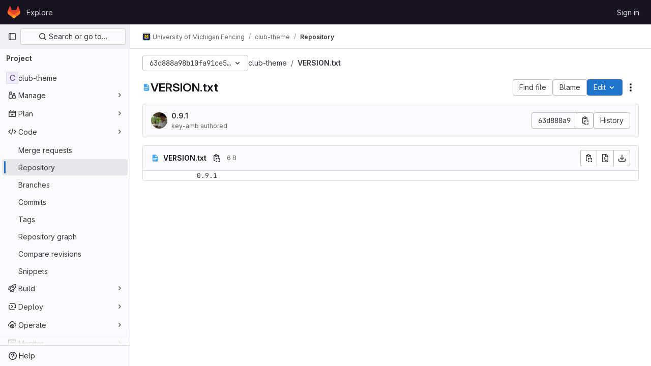

--- FILE ---
content_type: text/javascript; charset=utf-8
request_url: https://gitlab.eecs.umich.edu/assets/webpack/964.e8336a3b.chunk.js
body_size: 3346
content:
(this.webpackJsonp=this.webpackJsonp||[]).push([[964],{"E/jO":function(e,t,n){"use strict";n.d(t,"b",(function(){return o})),n.d(t,"c",(function(){return c})),n.d(t,"a",(function(){return h}));n("Tznw"),n("IYH6"),n("6yen"),n("OeRx"),n("l/dT"),n("RqS2"),n("Zy7a"),n("cjZU"),n("OAhk"),n("X42P"),n("mHhP"),n("fn0I"),n("UB/6"),n("imhG"),n("kidC"),n("F/X0"),n("ZzK0"),n("z6RN"),n("BzOf"),n("B++/"),n("47t/");const a=function({nodeType:e}){return 3===e},i=function(e,t){const n=document.createElement("span");return n.innerText=e,n.classList=t||"",n},l=function(e,t,n){const l=i();return l.innerHTML=function(e){return e.replace(/ /g,i(" ").outerHTML).replace(/\t/g,i("\t").outerHTML)}(e),l.childNodes.forEach((function(l){return function(e,t,n,l){if(a(e)&&(r=e.textContent,s=t,(o=r)&&!/^\s*$/.test(o)&&r.trim()===s.trim())){const a=i(t.trim(),n);Object.assign(a.dataset,l),e.replaceWith(a)}var r,s,o}(l,e,t,n)})),l.childNodes},r=new Map,s=new WeakSet,o=function(){return r.get("current")},c=function(e){return r.set("current",e)},h=function({path:e,d:t,wrapTextNodes:n}){const i=t.start_line+1,r=document.querySelector(`[data-path="${e}"]`).querySelectorAll(`.blob-content #LC${i}, .line_content:not(.old) #LC${i}`);null!=r&&r.length&&r.forEach((function(e){if(void 0===t.end_line)!function({d:e,line:t,wrapTextNodes:n}){let i=0;n&&(t.childNodes.forEach((function(e){e.replaceWith(...l(e.textContent,e.classList,e.dataset))})),s.add(t));const r=[...t.childNodes].find((function({textContent:t}){return i===e.start_char||(i+=t.length,!1)}));r&&!a(r)&&(r.dataset.charIndex=e.start_char,r.dataset.lineIndex=e.start_line,r.classList.add("cursor-pointer","code-navigation","js-code-navigation"),r.closest(".line").classList.add("code-navigation-line"))}({d:t,line:e,wrapTextNodes:n});else{const n=document.createTreeWalker(e,NodeFilter.SHOW_TEXT);let a=0,i=n.nextNode();for(;i&&!(t.start_char>=a&&t.end_char<=a+i.textContent.length);)a+=i.textContent.length,i=n.nextNode();if(i&&t.start_char!==t.end_char){const n=i.textContent,l=t.end_char-t.start_char,r=t.start_char-a,s=document.createElement("span");s.textContent=n.slice(r,r+l),s.dataset.charIndex=t.start_char,s.dataset.lineIndex=t.start_line,s.classList.add("gl-cursor-pointer","code-navigation","js-code-navigation"),i.replaceWith(n.slice(0,r),s,n.slice(r+l)),e.classList.add("code-navigation-line")}}}))}},klTQ:function(e,t,n){"use strict";n.r(t);var a=n("Tmea"),i=n.n(a),l=(n("RFHG"),n("z6RN"),n("xuo1"),n("v2fZ"),n("GuZl")),r=n("Mp8J"),s=n("ygVz");const o=[{selector:".file-line-blame",property:"blame"},{selector:".file-line-num",property:"link"}];var c=function(){const e=document.querySelector(".file-holder");if(!e)return;e.addEventListener("click",(function(e){o.forEach((function(t){e.target.matches(t.selector)&&s.b.event(void 0,"click_link",{label:"file_line_action",property:t.property})}))}))},h=n("0hIY"),d=n("TPPX"),u=(n("ZzK0"),n("BzOf"),n("yi8e")),g=n("ehHk"),p=n("C5t3"),b=n("E/jO"),f={name:"Chunk",components:{GlIntersectionObserver:g.a},directives:{SafeHtml:r.a},props:{isHighlighted:{type:Boolean,required:!0},rawContent:{type:String,required:!0},highlightedContent:{type:String,required:!0},totalLines:{type:Number,required:!1,default:0},startingFrom:{type:Number,required:!1,default:0},blamePath:{type:String,required:!0},blobPath:{type:String,required:!0}},data:()=>({number:void 0,hasAppeared:!1}),computed:{...Object(u.f)(["data","blobs"]),shouldHighlight(){return Boolean(this.highlightedContent)&&(this.hasAppeared||this.isHighlighted)},pageSearchString(){const e=Object(p.a)(this.number);return Object(p.b)(this.blamePath,e)},codeStyling(){var e;return{marginLeft:((null===(e=this.$refs.lineNumbers)||void 0===e?void 0:e.offsetWidth)||96)+"px"}}},watch:{shouldHighlight:{handler(e){var t,n=this;null!==(t=this.blobs)&&void 0!==t&&t.length&&e&&(this.data?this.addCodeNavigationClasses():this.codeNavigationDataWatcher=this.$watch("data",(function(){n.addCodeNavigationClasses(),n.codeNavigationDataWatcher()})))},immediate:!0}},methods:{handleChunkAppear(){this.hasAppeared=!0,this.$emit("appear")},calculateLineNumber(e){return this.startingFrom+e+1},async addCodeNavigationClasses(){var e=this;await this.$nextTick(),Object.keys(this.data[this.blobPath]).forEach((function(t){const n=Number(t.split(":")[0]);n>=e.startingFrom&&n<e.startingFrom+e.totalLines+1&&Object(b.a)({path:e.blobPath,d:e.data[e.blobPath][t]})}))}}},m=n("tBpV"),v=Object(m.a)(f,(function(){var e=this,t=e._self._c;return t("div",{staticClass:"gl-flex"},[e.shouldHighlight?t("div",{staticClass:"gl-absolute gl-flex gl-flex-col"},e._l(e.totalLines,(function(n,a){return t("div",{key:a,staticClass:"diff-line-num line-links line-numbers gl-border-r gl-z-3 gl-flex !gl-p-0",attrs:{"data-testid":"line-numbers"}},[t("a",{staticClass:"file-line-blame gl-select-none !gl-shadow-none",attrs:{"data-event-tracking":"click_chunk_blame_on_blob_page",href:`${e.blamePath}${e.pageSearchString}#L${e.calculateLineNumber(a)}`}}),e._v(" "),t("a",{staticClass:"file-line-num gl-select-none !gl-shadow-none",attrs:{id:"L"+e.calculateLineNumber(a),href:"#L"+e.calculateLineNumber(a),"data-line-number":e.calculateLineNumber(a)}},[e._v("\n        "+e._s(e.calculateLineNumber(a))+"\n      ")])])})),0):t("div",{ref:"lineNumbers",staticClass:"line-numbers gl-mr-3 !gl-p-0 gl-text-transparent"}),e._v(" "),t("gl-intersection-observer",{staticClass:"gl-w-full",on:{appear:e.handleChunkAppear}},[t("pre",{staticClass:"code highlight gl-m-0 gl-w-full !gl-overflow-visible !gl-border-none !gl-p-0 gl-leading-0"},[e.shouldHighlight?t("code",{directives:[{name:"safe-html",rawName:"v-safe-html",value:e.highlightedContent,expression:"highlightedContent"}],style:e.codeStyling,attrs:{"data-testid":"content"}}):e._m(0)])])],1)}),[function(){return(0,this._self._c)("code",{staticClass:"line !gl-whitespace-pre-wrap gl-ml-1",attrs:{"data-testid":"content"},domProps:{textContent:this._s(this.rawContent)}})}],!1,null,null,null).exports,C=n("L9Ro"),w=n("bds0"),y=n("s6YX"),_=n.n(y),x={name:"SourceViewer",components:{Chunk:v,Blame:C.a,CodeownersValidation:function(){return n.e(3).then(n.bind(null,"4b03"))}},directives:{SafeHtml:r.a},mixins:[s.b.mixin()],props:{blob:{type:Object,required:!0},chunks:{type:Array,required:!1,default:function(){return[]}},showBlame:{type:Boolean,required:!1,default:!1},projectPath:{type:String,required:!0},currentRef:{type:String,required:!0}},data:()=>({lineHighlighter:new h.a,blameData:[],renderedChunks:[]}),computed:{blameInfo(){var e=this;return this.blameData.reduce((function(t,n,a){return Object(w.b)(e.blameData,a)&&t.push({...n,blameOffset:Object(w.a)(n.lineno,a)}),t}),[])},isCodeownersFile(){return this.blob.name===d.d}},watch:{showBlame:{handler(e){Object(w.c)(this.blameData,e),this.requestBlameInfo(this.renderedChunks[0])},immediate:!0},blameData:{handler(e){this.showBlame&&Object(w.c)(e,!0)},immediate:!0},chunks:{handler(){this.selectLine()}}},mounted(){this.selectLine()},created(){this.handleAppear=i()(this.handleChunkAppear,l.g),this.track(d.e,{label:d.g,property:this.blob.language}),c()},methods:{async handleChunkAppear(e,t=!0){this.renderedChunks.includes(e)||(this.renderedChunks.push(e),await this.requestBlameInfo(e),e>0&&t&&this.handleChunkAppear(e-1,!1))},async requestBlameInfo(e){var t,n;const a=this.chunks[e];if(!this.showBlame||!a)return;const{data:i}=await this.$apollo.query({query:_.a,variables:{ref:this.currentRef,fullPath:this.projectPath,filePath:this.blob.path,fromLine:a.startingFrom+1,toLine:a.startingFrom+a.totalLines}}),l=null==i||null===(t=i.project)||void 0===t||null===(t=t.repository)||void 0===t||null===(t=t.blobs)||void 0===t?void 0:t.nodes[0],r=null==l||null===(n=l.blame)||void 0===n?void 0:n.groups,s=this.blameData.includes(r[0]);r&&!s&&this.blameData.push(...r)},async selectLine(){await this.$nextTick(),this.lineHighlighter.highlightHash(this.$route.hash)}}},k=Object(m.a)(x,(function(){var e=this,t=e._self._c;return t("div",{staticClass:"gl-flex"},[e.showBlame&&e.blameInfo.length?t("blame",{attrs:{"blame-info":e.blameInfo}}):e._e(),e._v(" "),t("div",{staticClass:"file-content code code-syntax-highlight-theme js-syntax-highlight blob-content blob-viewer gl-flex gl-w-full gl-flex-col gl-overflow-auto",attrs:{"data-type":"simple","data-path":e.blob.path,"data-testid":"blob-viewer-file-content"}},[e.isCodeownersFile?t("codeowners-validation",{staticClass:"gl-text-default",attrs:{"current-ref":e.currentRef,"project-path":e.projectPath,"file-path":e.blob.path}}):e._e(),e._v(" "),e._l(e.chunks,(function(n,a){return t("chunk",{key:a,attrs:{"is-highlighted":Boolean(n.isHighlighted),"raw-content":n.rawContent,"highlighted-content":n.highlightedContent,"total-lines":n.totalLines,"starting-from":n.startingFrom,"blame-path":e.blob.blamePath,"blob-path":e.blob.path},on:{appear:function(){return e.handleAppear(a)}}})}))],2)],1)}),[],!1,null,null,null);t.default=k.exports}}]);
//# sourceMappingURL=964.e8336a3b.chunk.js.map